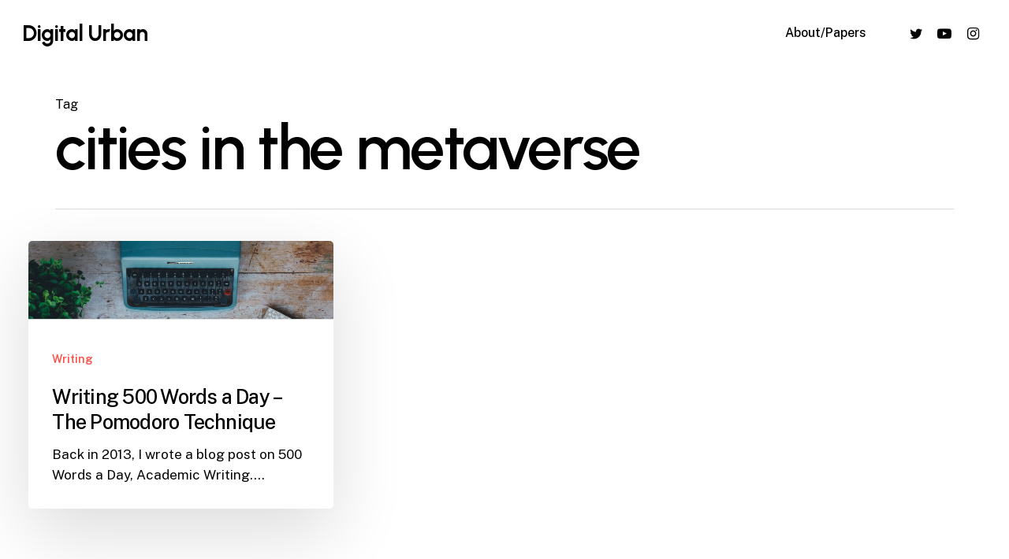

--- FILE ---
content_type: text/html; charset=UTF-8
request_url: https://www.digitalurban.org/blog/tag/cities-in-the-metaverse/
body_size: 11526
content:
<!doctype html>
<html lang="en-GB" class="no-js">
<head>
<meta charset="UTF-8">
<meta name="viewport" content="width=device-width, initial-scale=1, maximum-scale=1, user-scalable=0" /><meta name='robots' content='index, follow, max-image-preview:large, max-snippet:-1, max-video-preview:-1' />
<!-- This site is optimized with the Yoast SEO plugin v23.0 - https://yoast.com/wordpress/plugins/seo/ -->
<title>cities in the metaverse Archives - Digital Urban</title>
<link rel="canonical" href="https://www.digitalurban.org/blog/tag/cities-in-the-metaverse/" />
<meta property="og:locale" content="en_GB" />
<meta property="og:type" content="article" />
<meta property="og:title" content="cities in the metaverse Archives - Digital Urban" />
<meta property="og:url" content="https://www.digitalurban.org/blog/tag/cities-in-the-metaverse/" />
<meta property="og:site_name" content="Digital Urban" />
<meta name="twitter:card" content="summary_large_image" />
<meta name="twitter:site" content="@digitalurban" />
<script type="application/ld+json" class="yoast-schema-graph">{"@context":"https://schema.org","@graph":[{"@type":"CollectionPage","@id":"https://www.digitalurban.org/blog/tag/cities-in-the-metaverse/","url":"https://www.digitalurban.org/blog/tag/cities-in-the-metaverse/","name":"cities in the metaverse Archives - Digital Urban","isPartOf":{"@id":"https://www.digitalurban.org/#website"},"primaryImageOfPage":{"@id":"https://www.digitalurban.org/blog/tag/cities-in-the-metaverse/#primaryimage"},"image":{"@id":"https://www.digitalurban.org/blog/tag/cities-in-the-metaverse/#primaryimage"},"thumbnailUrl":"https://www.digitalurban.org/wp-content/uploads/2022/06/TypewriterHeader.jpg","breadcrumb":{"@id":"https://www.digitalurban.org/blog/tag/cities-in-the-metaverse/#breadcrumb"},"inLanguage":"en-GB"},{"@type":"ImageObject","inLanguage":"en-GB","@id":"https://www.digitalurban.org/blog/tag/cities-in-the-metaverse/#primaryimage","url":"https://www.digitalurban.org/wp-content/uploads/2022/06/TypewriterHeader.jpg","contentUrl":"https://www.digitalurban.org/wp-content/uploads/2022/06/TypewriterHeader.jpg","width":2000,"height":600,"caption":"Typewriter Header"},{"@type":"BreadcrumbList","@id":"https://www.digitalurban.org/blog/tag/cities-in-the-metaverse/#breadcrumb","itemListElement":[{"@type":"ListItem","position":1,"name":"Home","item":"https://www.digitalurban.org/"},{"@type":"ListItem","position":2,"name":"cities in the metaverse"}]},{"@type":"WebSite","@id":"https://www.digitalurban.org/#website","url":"https://www.digitalurban.org/","name":"Digital Urban","description":"Data, Cities, IoT, Writing, Music and Making Things","publisher":{"@id":"https://www.digitalurban.org/#/schema/person/4c7167afc000c80036825f4bbb14754f"},"potentialAction":[{"@type":"SearchAction","target":{"@type":"EntryPoint","urlTemplate":"https://www.digitalurban.org/?s={search_term_string}"},"query-input":"required name=search_term_string"}],"inLanguage":"en-GB"},{"@type":["Person","Organization"],"@id":"https://www.digitalurban.org/#/schema/person/4c7167afc000c80036825f4bbb14754f","name":"Andy","image":{"@type":"ImageObject","inLanguage":"en-GB","@id":"https://www.digitalurban.org/#/schema/person/image/","url":"https://www.digitalurban.org/wp-content/uploads/2012/08/DUlogo-1.png","contentUrl":"https://www.digitalurban.org/wp-content/uploads/2012/08/DUlogo-1.png","width":165,"height":175,"caption":"Andy"},"logo":{"@id":"https://www.digitalurban.org/#/schema/person/image/"},"description":"Professor Andrew Hudson-Smith, UCL is an expert in smart cities, IoT, digital habitation &amp; the metaverse. Author of Cities in the Metaverse (2025). Insights on urban tech &amp; connected environments.","sameAs":["https://digitalurban.org","https://www.instagram.com/digitalurban/","https://www.linkedin.com/in/prof-andrew-hudson-smith-93203611/","https://x.com/digitalurban","https://www.youtube.com/@AndrewHudsonSmith"]}]}</script>
<!-- / Yoast SEO plugin. -->
<link rel='dns-prefetch' href='//www.googletagmanager.com' />
<link rel='dns-prefetch' href='//fonts.googleapis.com' />
<link rel='dns-prefetch' href='//pagead2.googlesyndication.com' />
<link rel="alternate" type="application/rss+xml" title="Digital Urban &raquo; Feed" href="https://www.digitalurban.org/feed/" />
<link rel="alternate" type="application/rss+xml" title="Digital Urban &raquo; Comments Feed" href="https://www.digitalurban.org/comments/feed/" />
<link rel="alternate" type="application/rss+xml" title="Digital Urban &raquo; cities in the metaverse Tag Feed" href="https://www.digitalurban.org/blog/tag/cities-in-the-metaverse/feed/" />
<link rel="preload" href="https://www.digitalurban.org/wp-content/themes/salient/css/fonts/icomoon.woff?v=1.6" as="font" type="font/woff" crossorigin="anonymous"><style id='wp-img-auto-sizes-contain-inline-css' type='text/css'>
img:is([sizes=auto i],[sizes^="auto," i]){contain-intrinsic-size:3000px 1500px}
/*# sourceURL=wp-img-auto-sizes-contain-inline-css */
</style>
<style id='classic-theme-styles-inline-css' type='text/css'>
/*! This file is auto-generated */
.wp-block-button__link{color:#fff;background-color:#32373c;border-radius:9999px;box-shadow:none;text-decoration:none;padding:calc(.667em + 2px) calc(1.333em + 2px);font-size:1.125em}.wp-block-file__button{background:#32373c;color:#fff;text-decoration:none}
/*# sourceURL=/wp-includes/css/classic-themes.min.css */
</style>
<link rel='stylesheet' id='salient-grid-system-css' href='https://www.digitalurban.org/wp-content/themes/salient/css/build/grid-system.css' type='text/css' media='all' />
<link rel='stylesheet' id='main-styles-css' href='https://www.digitalurban.org/wp-content/themes/salient/css/build/style.css' type='text/css' media='all' />
<link rel='stylesheet' id='nectar-header-perma-transparent-css' href='https://www.digitalurban.org/wp-content/themes/salient/css/build/header/header-perma-transparent.css' type='text/css' media='all' />
<link rel='stylesheet' id='nectar_default_font_open_sans-css' href='https://fonts.googleapis.com/css?family=Open+Sans%3A300%2C400%2C600%2C700&#038;subset=latin%2Clatin-ext&#038;display=swap' type='text/css' media='all' />
<link rel='stylesheet' id='nectar-blog-masonry-core-css' href='https://www.digitalurban.org/wp-content/themes/salient/css/build/blog/masonry-core.css' type='text/css' media='all' />
<link rel='stylesheet' id='responsive-css' href='https://www.digitalurban.org/wp-content/themes/salient/css/build/responsive.css' type='text/css' media='all' />
<link rel='stylesheet' id='select2-css' href='https://www.digitalurban.org/wp-content/themes/salient/css/build/plugins/select2.css' type='text/css' media='all' />
<link rel='stylesheet' id='skin-material-css' href='https://www.digitalurban.org/wp-content/themes/salient/css/build/skin-material.css' type='text/css' media='all' />
<link rel='stylesheet' id='salient-wp-menu-dynamic-css' href='https://www.digitalurban.org/wp-content/uploads/salient/menu-dynamic.css' type='text/css' media='all' />
<link rel='stylesheet' id='nectar-widget-posts-css' href='https://www.digitalurban.org/wp-content/themes/salient/css/build/elements/widget-nectar-posts.css' type='text/css' media='all' />
<link rel='stylesheet' id='dynamic-css-css' href='https://www.digitalurban.org/wp-content/themes/salient/css/salient-dynamic-styles.css' type='text/css' media='all' />
<style id='dynamic-css-inline-css' type='text/css'>
body[data-bg-header="true"].category .container-wrap,body[data-bg-header="true"].author .container-wrap,body[data-bg-header="true"].date .container-wrap,body[data-bg-header="true"].blog .container-wrap{padding-top:var(--container-padding)!important}.archive.author .row .col.section-title span,.archive.category .row .col.section-title span,.archive.tag .row .col.section-title span,.archive.date .row .col.section-title span{padding-left:0}body.author #page-header-wrap #page-header-bg,body.category #page-header-wrap #page-header-bg,body.tag #page-header-wrap #page-header-bg,body.date #page-header-wrap #page-header-bg{height:auto;padding-top:8%;padding-bottom:8%;}.archive #page-header-wrap{height:auto;}.archive.category .row .col.section-title p,.archive.tag .row .col.section-title p{margin-top:10px;}body[data-bg-header="true"].archive .container-wrap.meta_overlaid_blog,body[data-bg-header="true"].category .container-wrap.meta_overlaid_blog,body[data-bg-header="true"].author .container-wrap.meta_overlaid_blog,body[data-bg-header="true"].date .container-wrap.meta_overlaid_blog{padding-top:0!important;}#page-header-bg[data-alignment="center"] .span_6 p{margin:0 auto;}body.archive #page-header-bg:not(.fullscreen-header) .span_6{position:relative;-webkit-transform:none;transform:none;top:0;}.blog-archive-header .nectar-author-gravatar img{width:125px;border-radius:100px;}.blog-archive-header .container .span_12 p{font-size:min(max(calc(1.3vw),16px),20px);line-height:1.5;margin-top:.5em;}body .page-header-no-bg.color-bg{padding:5% 0;}@media only screen and (max-width:1000px){body .page-header-no-bg.color-bg{padding:7% 0;}}@media only screen and (max-width:690px){body .page-header-no-bg.color-bg{padding:9% 0;}.blog-archive-header .nectar-author-gravatar img{width:75px;}}.blog-archive-header.color-bg .col.section-title{border-bottom:0;padding:0;}.blog-archive-header.color-bg *{color:inherit!important;}.nectar-archive-tax-count{position:relative;padding:.5em;transform:translateX(0.25em) translateY(-0.75em);font-size:clamp(14px,0.3em,20px);display:inline-block;vertical-align:super;}.nectar-archive-tax-count:before{content:"";display:block;padding-bottom:100%;width:100%;position:absolute;top:50%;left:50%;transform:translate(-50%,-50%);border-radius:100px;background-color:currentColor;opacity:0.1;}#header-space{background-color:#ffffff}@media only screen and (min-width:1000px){body #ajax-content-wrap.no-scroll{min-height:calc(100vh - 84px);height:calc(100vh - 84px)!important;}}@media only screen and (min-width:1000px){#page-header-wrap.fullscreen-header,#page-header-wrap.fullscreen-header #page-header-bg,html:not(.nectar-box-roll-loaded) .nectar-box-roll > #page-header-bg.fullscreen-header,.nectar_fullscreen_zoom_recent_projects,#nectar_fullscreen_rows:not(.afterLoaded) > div{height:calc(100vh - 83px);}.wpb_row.vc_row-o-full-height.top-level,.wpb_row.vc_row-o-full-height.top-level > .col.span_12{min-height:calc(100vh - 83px);}html:not(.nectar-box-roll-loaded) .nectar-box-roll > #page-header-bg.fullscreen-header{top:84px;}.nectar-slider-wrap[data-fullscreen="true"]:not(.loaded),.nectar-slider-wrap[data-fullscreen="true"]:not(.loaded) .swiper-container{height:calc(100vh - 82px)!important;}.admin-bar .nectar-slider-wrap[data-fullscreen="true"]:not(.loaded),.admin-bar .nectar-slider-wrap[data-fullscreen="true"]:not(.loaded) .swiper-container{height:calc(100vh - 82px - 32px)!important;}}.admin-bar[class*="page-template-template-no-header"] .wpb_row.vc_row-o-full-height.top-level,.admin-bar[class*="page-template-template-no-header"] .wpb_row.vc_row-o-full-height.top-level > .col.span_12{min-height:calc(100vh - 32px);}body[class*="page-template-template-no-header"] .wpb_row.vc_row-o-full-height.top-level,body[class*="page-template-template-no-header"] .wpb_row.vc_row-o-full-height.top-level > .col.span_12{min-height:100vh;}@media only screen and (max-width:999px){.using-mobile-browser #nectar_fullscreen_rows:not(.afterLoaded):not([data-mobile-disable="on"]) > div{height:calc(100vh - 100px);}.using-mobile-browser .wpb_row.vc_row-o-full-height.top-level,.using-mobile-browser .wpb_row.vc_row-o-full-height.top-level > .col.span_12,[data-permanent-transparent="1"].using-mobile-browser .wpb_row.vc_row-o-full-height.top-level,[data-permanent-transparent="1"].using-mobile-browser .wpb_row.vc_row-o-full-height.top-level > .col.span_12{min-height:calc(100vh - 100px);}html:not(.nectar-box-roll-loaded) .nectar-box-roll > #page-header-bg.fullscreen-header,.nectar_fullscreen_zoom_recent_projects,.nectar-slider-wrap[data-fullscreen="true"]:not(.loaded),.nectar-slider-wrap[data-fullscreen="true"]:not(.loaded) .swiper-container,#nectar_fullscreen_rows:not(.afterLoaded):not([data-mobile-disable="on"]) > div{height:calc(100vh - 47px);}.wpb_row.vc_row-o-full-height.top-level,.wpb_row.vc_row-o-full-height.top-level > .col.span_12{min-height:calc(100vh - 47px);}body[data-transparent-header="false"] #ajax-content-wrap.no-scroll{min-height:calc(100vh - 47px);height:calc(100vh - 47px);}}.screen-reader-text,.nectar-skip-to-content:not(:focus){border:0;clip:rect(1px,1px,1px,1px);clip-path:inset(50%);height:1px;margin:-1px;overflow:hidden;padding:0;position:absolute!important;width:1px;word-wrap:normal!important;}.row .col img:not([srcset]){width:auto;}.row .col img.img-with-animation.nectar-lazy:not([srcset]){width:100%;}
/*# sourceURL=dynamic-css-inline-css */
</style>
<link rel='stylesheet' id='redux-google-fonts-salient_redux-css' href='https://fonts.googleapis.com/css?family=Urbanist%3A700%2C600%7CPublic+Sans%3A500%2C400%2C300%2C600%7CCormorant%3A500%7CCastoro%3A400&#038;subset=latin&#038;display=swap' type='text/css' media='all' />
<script type="text/javascript" src="https://www.digitalurban.org/wp-includes/js/jquery/jquery.min.js" id="jquery-core-js"></script>
<script type="text/javascript" src="https://www.digitalurban.org/wp-includes/js/jquery/jquery-migrate.min.js" id="jquery-migrate-js"></script>
<!-- Google Analytics snippet added by Site Kit -->
<script type="text/javascript" src="https://www.googletagmanager.com/gtag/js?id=G-81N95C8Y2F" id="google_gtagjs-js" async></script>
<script type="text/javascript" id="google_gtagjs-js-after">
/* <![CDATA[ */
window.dataLayer = window.dataLayer || [];function gtag(){dataLayer.push(arguments);}
gtag('set', 'linker', {"domains":["www.digitalurban.org"]} );
gtag("js", new Date());
gtag("set", "developer_id.dZTNiMT", true);
gtag("config", "G-81N95C8Y2F");
//# sourceURL=google_gtagjs-js-after
/* ]]> */
</script>
<!-- End Google Analytics snippet added by Site Kit -->
<script type="text/javascript" id="whp5039front.js2875-js-extra">
/* <![CDATA[ */
var whp_local_data = {"add_url":"https://www.digitalurban.org/wp-admin/post-new.php?post_type=event","ajaxurl":"https://www.digitalurban.org/wp-admin/admin-ajax.php"};
//# sourceURL=whp5039front.js2875-js-extra
/* ]]> */
</script>
<script type="text/javascript" src="https://www.digitalurban.org/wp-content/plugins/wp-security-hardening/modules/js/front.js" id="whp5039front.js2875-js"></script>
<link rel="https://api.w.org/" href="https://www.digitalurban.org/wp-json/" /><link rel="alternate" title="JSON" type="application/json" href="https://www.digitalurban.org/wp-json/wp/v2/tags/1355" /><link rel="EditURI" type="application/rsd+xml" title="RSD" href="https://www.digitalurban.org/xmlrpc.php?rsd" />
<meta name="generator" content="Site Kit by Google 1.119.0" /><script type="text/javascript"> var root = document.getElementsByTagName( "html" )[0]; root.setAttribute( "class", "js" ); </script>
<!-- Google AdSense meta tags added by Site Kit -->
<meta name="google-adsense-platform-account" content="ca-host-pub-2644536267352236">
<meta name="google-adsense-platform-domain" content="sitekit.withgoogle.com">
<!-- End Google AdSense meta tags added by Site Kit -->
<meta name="generator" content="Powered by WPBakery Page Builder - drag and drop page builder for WordPress."/>
<!-- Google AdSense snippet added by Site Kit -->
<script type="text/javascript" async="async" src="https://pagead2.googlesyndication.com/pagead/js/adsbygoogle.js?client=ca-pub-4247414585356254&amp;host=ca-host-pub-2644536267352236" crossorigin="anonymous"></script>
<!-- End Google AdSense snippet added by Site Kit -->
<link rel="icon" href="https://www.digitalurban.org/wp-content/uploads/2012/07/Dulogosm-1.png" sizes="32x32" />
<link rel="icon" href="https://www.digitalurban.org/wp-content/uploads/2012/07/Dulogosm-1.png" sizes="192x192" />
<link rel="apple-touch-icon" href="https://www.digitalurban.org/wp-content/uploads/2012/07/Dulogosm-1.png" />
<meta name="msapplication-TileImage" content="https://www.digitalurban.org/wp-content/uploads/2012/07/Dulogosm-1.png" />
<noscript><style> .wpb_animate_when_almost_visible { opacity: 1; }</style></noscript><style id='global-styles-inline-css' type='text/css'>
:root{--wp--preset--aspect-ratio--square: 1;--wp--preset--aspect-ratio--4-3: 4/3;--wp--preset--aspect-ratio--3-4: 3/4;--wp--preset--aspect-ratio--3-2: 3/2;--wp--preset--aspect-ratio--2-3: 2/3;--wp--preset--aspect-ratio--16-9: 16/9;--wp--preset--aspect-ratio--9-16: 9/16;--wp--preset--color--black: #000000;--wp--preset--color--cyan-bluish-gray: #abb8c3;--wp--preset--color--white: #ffffff;--wp--preset--color--pale-pink: #f78da7;--wp--preset--color--vivid-red: #cf2e2e;--wp--preset--color--luminous-vivid-orange: #ff6900;--wp--preset--color--luminous-vivid-amber: #fcb900;--wp--preset--color--light-green-cyan: #7bdcb5;--wp--preset--color--vivid-green-cyan: #00d084;--wp--preset--color--pale-cyan-blue: #8ed1fc;--wp--preset--color--vivid-cyan-blue: #0693e3;--wp--preset--color--vivid-purple: #9b51e0;--wp--preset--gradient--vivid-cyan-blue-to-vivid-purple: linear-gradient(135deg,rgb(6,147,227) 0%,rgb(155,81,224) 100%);--wp--preset--gradient--light-green-cyan-to-vivid-green-cyan: linear-gradient(135deg,rgb(122,220,180) 0%,rgb(0,208,130) 100%);--wp--preset--gradient--luminous-vivid-amber-to-luminous-vivid-orange: linear-gradient(135deg,rgb(252,185,0) 0%,rgb(255,105,0) 100%);--wp--preset--gradient--luminous-vivid-orange-to-vivid-red: linear-gradient(135deg,rgb(255,105,0) 0%,rgb(207,46,46) 100%);--wp--preset--gradient--very-light-gray-to-cyan-bluish-gray: linear-gradient(135deg,rgb(238,238,238) 0%,rgb(169,184,195) 100%);--wp--preset--gradient--cool-to-warm-spectrum: linear-gradient(135deg,rgb(74,234,220) 0%,rgb(151,120,209) 20%,rgb(207,42,186) 40%,rgb(238,44,130) 60%,rgb(251,105,98) 80%,rgb(254,248,76) 100%);--wp--preset--gradient--blush-light-purple: linear-gradient(135deg,rgb(255,206,236) 0%,rgb(152,150,240) 100%);--wp--preset--gradient--blush-bordeaux: linear-gradient(135deg,rgb(254,205,165) 0%,rgb(254,45,45) 50%,rgb(107,0,62) 100%);--wp--preset--gradient--luminous-dusk: linear-gradient(135deg,rgb(255,203,112) 0%,rgb(199,81,192) 50%,rgb(65,88,208) 100%);--wp--preset--gradient--pale-ocean: linear-gradient(135deg,rgb(255,245,203) 0%,rgb(182,227,212) 50%,rgb(51,167,181) 100%);--wp--preset--gradient--electric-grass: linear-gradient(135deg,rgb(202,248,128) 0%,rgb(113,206,126) 100%);--wp--preset--gradient--midnight: linear-gradient(135deg,rgb(2,3,129) 0%,rgb(40,116,252) 100%);--wp--preset--font-size--small: 13px;--wp--preset--font-size--medium: 20px;--wp--preset--font-size--large: 36px;--wp--preset--font-size--x-large: 42px;--wp--preset--spacing--20: 0.44rem;--wp--preset--spacing--30: 0.67rem;--wp--preset--spacing--40: 1rem;--wp--preset--spacing--50: 1.5rem;--wp--preset--spacing--60: 2.25rem;--wp--preset--spacing--70: 3.38rem;--wp--preset--spacing--80: 5.06rem;--wp--preset--shadow--natural: 6px 6px 9px rgba(0, 0, 0, 0.2);--wp--preset--shadow--deep: 12px 12px 50px rgba(0, 0, 0, 0.4);--wp--preset--shadow--sharp: 6px 6px 0px rgba(0, 0, 0, 0.2);--wp--preset--shadow--outlined: 6px 6px 0px -3px rgb(255, 255, 255), 6px 6px rgb(0, 0, 0);--wp--preset--shadow--crisp: 6px 6px 0px rgb(0, 0, 0);}:where(.is-layout-flex){gap: 0.5em;}:where(.is-layout-grid){gap: 0.5em;}body .is-layout-flex{display: flex;}.is-layout-flex{flex-wrap: wrap;align-items: center;}.is-layout-flex > :is(*, div){margin: 0;}body .is-layout-grid{display: grid;}.is-layout-grid > :is(*, div){margin: 0;}:where(.wp-block-columns.is-layout-flex){gap: 2em;}:where(.wp-block-columns.is-layout-grid){gap: 2em;}:where(.wp-block-post-template.is-layout-flex){gap: 1.25em;}:where(.wp-block-post-template.is-layout-grid){gap: 1.25em;}.has-black-color{color: var(--wp--preset--color--black) !important;}.has-cyan-bluish-gray-color{color: var(--wp--preset--color--cyan-bluish-gray) !important;}.has-white-color{color: var(--wp--preset--color--white) !important;}.has-pale-pink-color{color: var(--wp--preset--color--pale-pink) !important;}.has-vivid-red-color{color: var(--wp--preset--color--vivid-red) !important;}.has-luminous-vivid-orange-color{color: var(--wp--preset--color--luminous-vivid-orange) !important;}.has-luminous-vivid-amber-color{color: var(--wp--preset--color--luminous-vivid-amber) !important;}.has-light-green-cyan-color{color: var(--wp--preset--color--light-green-cyan) !important;}.has-vivid-green-cyan-color{color: var(--wp--preset--color--vivid-green-cyan) !important;}.has-pale-cyan-blue-color{color: var(--wp--preset--color--pale-cyan-blue) !important;}.has-vivid-cyan-blue-color{color: var(--wp--preset--color--vivid-cyan-blue) !important;}.has-vivid-purple-color{color: var(--wp--preset--color--vivid-purple) !important;}.has-black-background-color{background-color: var(--wp--preset--color--black) !important;}.has-cyan-bluish-gray-background-color{background-color: var(--wp--preset--color--cyan-bluish-gray) !important;}.has-white-background-color{background-color: var(--wp--preset--color--white) !important;}.has-pale-pink-background-color{background-color: var(--wp--preset--color--pale-pink) !important;}.has-vivid-red-background-color{background-color: var(--wp--preset--color--vivid-red) !important;}.has-luminous-vivid-orange-background-color{background-color: var(--wp--preset--color--luminous-vivid-orange) !important;}.has-luminous-vivid-amber-background-color{background-color: var(--wp--preset--color--luminous-vivid-amber) !important;}.has-light-green-cyan-background-color{background-color: var(--wp--preset--color--light-green-cyan) !important;}.has-vivid-green-cyan-background-color{background-color: var(--wp--preset--color--vivid-green-cyan) !important;}.has-pale-cyan-blue-background-color{background-color: var(--wp--preset--color--pale-cyan-blue) !important;}.has-vivid-cyan-blue-background-color{background-color: var(--wp--preset--color--vivid-cyan-blue) !important;}.has-vivid-purple-background-color{background-color: var(--wp--preset--color--vivid-purple) !important;}.has-black-border-color{border-color: var(--wp--preset--color--black) !important;}.has-cyan-bluish-gray-border-color{border-color: var(--wp--preset--color--cyan-bluish-gray) !important;}.has-white-border-color{border-color: var(--wp--preset--color--white) !important;}.has-pale-pink-border-color{border-color: var(--wp--preset--color--pale-pink) !important;}.has-vivid-red-border-color{border-color: var(--wp--preset--color--vivid-red) !important;}.has-luminous-vivid-orange-border-color{border-color: var(--wp--preset--color--luminous-vivid-orange) !important;}.has-luminous-vivid-amber-border-color{border-color: var(--wp--preset--color--luminous-vivid-amber) !important;}.has-light-green-cyan-border-color{border-color: var(--wp--preset--color--light-green-cyan) !important;}.has-vivid-green-cyan-border-color{border-color: var(--wp--preset--color--vivid-green-cyan) !important;}.has-pale-cyan-blue-border-color{border-color: var(--wp--preset--color--pale-cyan-blue) !important;}.has-vivid-cyan-blue-border-color{border-color: var(--wp--preset--color--vivid-cyan-blue) !important;}.has-vivid-purple-border-color{border-color: var(--wp--preset--color--vivid-purple) !important;}.has-vivid-cyan-blue-to-vivid-purple-gradient-background{background: var(--wp--preset--gradient--vivid-cyan-blue-to-vivid-purple) !important;}.has-light-green-cyan-to-vivid-green-cyan-gradient-background{background: var(--wp--preset--gradient--light-green-cyan-to-vivid-green-cyan) !important;}.has-luminous-vivid-amber-to-luminous-vivid-orange-gradient-background{background: var(--wp--preset--gradient--luminous-vivid-amber-to-luminous-vivid-orange) !important;}.has-luminous-vivid-orange-to-vivid-red-gradient-background{background: var(--wp--preset--gradient--luminous-vivid-orange-to-vivid-red) !important;}.has-very-light-gray-to-cyan-bluish-gray-gradient-background{background: var(--wp--preset--gradient--very-light-gray-to-cyan-bluish-gray) !important;}.has-cool-to-warm-spectrum-gradient-background{background: var(--wp--preset--gradient--cool-to-warm-spectrum) !important;}.has-blush-light-purple-gradient-background{background: var(--wp--preset--gradient--blush-light-purple) !important;}.has-blush-bordeaux-gradient-background{background: var(--wp--preset--gradient--blush-bordeaux) !important;}.has-luminous-dusk-gradient-background{background: var(--wp--preset--gradient--luminous-dusk) !important;}.has-pale-ocean-gradient-background{background: var(--wp--preset--gradient--pale-ocean) !important;}.has-electric-grass-gradient-background{background: var(--wp--preset--gradient--electric-grass) !important;}.has-midnight-gradient-background{background: var(--wp--preset--gradient--midnight) !important;}.has-small-font-size{font-size: var(--wp--preset--font-size--small) !important;}.has-medium-font-size{font-size: var(--wp--preset--font-size--medium) !important;}.has-large-font-size{font-size: var(--wp--preset--font-size--large) !important;}.has-x-large-font-size{font-size: var(--wp--preset--font-size--x-large) !important;}
/*# sourceURL=global-styles-inline-css */
</style>
<link rel='stylesheet' id='whp6478tw-bs4.css-css' href='https://www.digitalurban.org/wp-content/plugins/wp-security-hardening/modules/inc/assets/css/tw-bs4.css' type='text/css' media='all' />
<link rel='stylesheet' id='whp4153font-awesome.min.css-css' href='https://www.digitalurban.org/wp-content/plugins/wp-security-hardening/modules/inc/fa/css/font-awesome.min.css' type='text/css' media='all' />
<link rel='stylesheet' id='whp8106front.css-css' href='https://www.digitalurban.org/wp-content/plugins/wp-security-hardening/modules/css/front.css' type='text/css' media='all' />
<link data-pagespeed-no-defer data-nowprocket data-wpacu-skip data-no-optimize data-noptimize rel='stylesheet' id='main-styles-non-critical-css' href='https://www.digitalurban.org/wp-content/themes/salient/css/build/style-non-critical.css' type='text/css' media='all' />
<link rel='stylesheet' id='font-awesome-css' href='https://www.digitalurban.org/wp-content/themes/salient/css/font-awesome.min.css' type='text/css' media='all' />
<link data-pagespeed-no-defer data-nowprocket data-wpacu-skip data-no-optimize data-noptimize rel='stylesheet' id='fancyBox-css' href='https://www.digitalurban.org/wp-content/themes/salient/css/build/plugins/jquery.fancybox.css' type='text/css' media='all' />
<link data-pagespeed-no-defer data-nowprocket data-wpacu-skip data-no-optimize data-noptimize rel='stylesheet' id='nectar-ocm-core-css' href='https://www.digitalurban.org/wp-content/themes/salient/css/build/off-canvas/core.css' type='text/css' media='all' />
<link data-pagespeed-no-defer data-nowprocket data-wpacu-skip data-no-optimize data-noptimize rel='stylesheet' id='nectar-ocm-slide-out-right-material-css' href='https://www.digitalurban.org/wp-content/themes/salient/css/build/off-canvas/slide-out-right-material.css' type='text/css' media='all' />
<link data-pagespeed-no-defer data-nowprocket data-wpacu-skip data-no-optimize data-noptimize rel='stylesheet' id='nectar-ocm-slide-out-right-hover-css' href='https://www.digitalurban.org/wp-content/themes/salient/css/build/off-canvas/slide-out-right-hover.css' type='text/css' media='all' />
</head><body class="archive tag tag-cities-in-the-metaverse tag-1355 wp-theme-salient material wpb-js-composer js-comp-ver-6.13.1 vc_responsive" data-footer-reveal="false" data-footer-reveal-shadow="none" data-header-format="default" data-body-border="off" data-boxed-style="" data-header-breakpoint="1000" data-dropdown-style="minimal" data-cae="easeOutQuart" data-cad="1500" data-megamenu-width="contained" data-aie="none" data-ls="fancybox" data-apte="standard" data-hhun="1" data-fancy-form-rcs="1" data-form-style="default" data-form-submit="regular" data-is="minimal" data-button-style="rounded_shadow" data-user-account-button="false" data-flex-cols="true" data-col-gap="50px" data-header-inherit-rc="false" data-header-search="false" data-animated-anchors="true" data-ajax-transitions="false" data-full-width-header="true" data-slide-out-widget-area="true" data-slide-out-widget-area-style="slide-out-from-right" data-user-set-ocm="off" data-loading-animation="none" data-bg-header="false" data-responsive="1" data-ext-responsive="true" data-ext-padding="70" data-header-resize="0" data-header-color="custom" data-cart="false" data-remove-m-parallax="" data-remove-m-video-bgs="" data-m-animate="1" data-force-header-trans-color="light" data-smooth-scrolling="0" data-permanent-transparent="false" >
<script type="text/javascript">
(function(window, document) {
if(navigator.userAgent.match(/(Android|iPod|iPhone|iPad|BlackBerry|IEMobile|Opera Mini)/)) {
document.body.className += " using-mobile-browser mobile ";
}
if( !("ontouchstart" in window) ) {
var body = document.querySelector("body");
var winW = window.innerWidth;
var bodyW = body.clientWidth;
if (winW > bodyW + 4) {
body.setAttribute("style", "--scroll-bar-w: " + (winW - bodyW - 4) + "px");
} else {
body.setAttribute("style", "--scroll-bar-w: 0px");
}
}
})(window, document);
</script><a href="#ajax-content-wrap" class="nectar-skip-to-content">Skip to main content</a><div class="ocm-effect-wrap"><div class="ocm-effect-wrap-inner">	
<div id="header-space"  data-header-mobile-fixed='1'></div> 
<div id="header-outer" data-has-menu="true" data-has-buttons="no" data-header-button_style="shadow_hover_scale" data-using-pr-menu="false" data-mobile-fixed="1" data-ptnm="false" data-lhe="animated_underline" data-user-set-bg="#ffffff" data-format="default" data-permanent-transparent="false" data-megamenu-rt="0" data-remove-fixed="1" data-header-resize="0" data-cart="false" data-transparency-option="" data-box-shadow="none" data-shrink-num="6" data-using-secondary="0" data-using-logo="0" data-logo-height="28" data-m-logo-height="24" data-padding="28" data-full-width="true" data-condense="false" >
<div id="search-outer" class="nectar">
<div id="search">
<div class="container">
<div id="search-box">
<div class="inner-wrap">
<div class="col span_12">
<form role="search" action="https://www.digitalurban.org/" method="GET">
<input type="text" name="s" id="s" value="" aria-label="Search" placeholder="Type what you&#039;re looking for" />
</form>
</div><!--/span_12-->
</div><!--/inner-wrap-->
</div><!--/search-box-->
<div id="close"><a href="#"><span class="screen-reader-text">Close Search</span>
<span class="close-wrap"> <span class="close-line close-line1"></span> <span class="close-line close-line2"></span> </span>				 </a></div>
</div><!--/container-->
</div><!--/search-->
</div><!--/search-outer-->
<header id="top">
<div class="container">
<div class="row">
<div class="col span_3">
<a id="logo" href="https://www.digitalurban.org" data-supplied-ml-starting-dark="false" data-supplied-ml-starting="false" data-supplied-ml="false" class="no-image">
Digital Urban				</a>
</div><!--/span_3-->
<div class="col span_9 col_last">
<div class="nectar-mobile-only mobile-header"><div class="inner"></div></div>
<div class="slide-out-widget-area-toggle mobile-icon slide-out-from-right" data-custom-color="true" data-icon-animation="simple-transform">
<div> <a href="#sidewidgetarea" role="button" aria-label="Navigation Menu" aria-expanded="false" class="closed">
<span class="screen-reader-text">Menu</span><span aria-hidden="true"> <i class="lines-button x2"> <i class="lines"></i> </i> </span>
</a></div>
</div>
<nav>
<ul class="sf-menu">
<li id="menu-item-6892" class="menu-item menu-item-type-post_type menu-item-object-page nectar-regular-menu-item menu-item-6892"><a href="https://www.digitalurban.org/about/"><span class="menu-title-text">About/Papers</span></a></li>
<li id="social-in-menu" class="button_social_group"><a target="_blank" rel="noopener" href="https://twitter.com/digitalurban"><span class="screen-reader-text">twitter</span><i class="fa fa-twitter" aria-hidden="true"></i> </a><a target="_blank" rel="noopener" href="https://www.youtube.com/channel/UCJ1tszHG3t_xumcz5kPdiVg"><span class="screen-reader-text">youtube</span><i class="fa fa-youtube-play" aria-hidden="true"></i> </a><a target="_blank" rel="noopener" href="https://www.instagram.com/digitalurban/"><span class="screen-reader-text">instagram</span><i class="fa fa-instagram" aria-hidden="true"></i> </a></li>							</ul>
<ul class="buttons sf-menu" data-user-set-ocm="off">
</ul>
</nav>
</div><!--/span_9-->
</div><!--/row-->
</div><!--/container-->
</header>		
</div>
<div id="ajax-content-wrap">
<div class="row page-header-no-bg blog-archive-header"  data-alignment="left">
<div class="container">
<div class="col span_12 section-title">
<span class="subheader">Tag</span>
<h1>cities in the metaverse</h1>
</div>
</div>
</div>
<div class="container-wrap">
<div class="container main-content">
<div class="row"><div class="full-width-content blog-fullwidth-wrap"><div class="post-area col  span_12 col_last masonry material " role="main" data-ams="8px" data-remove-post-date="1" data-remove-post-author="1" data-remove-post-comment-number="1" data-remove-post-nectar-love="0"> <div class="posts-container" data-load-animation="fade_in_from_bottom">
<article id="post-7236" class=" masonry-blog-item post-7236 post type-post status-publish format-standard has-post-thumbnail category-writing tag-500-words-a-day tag-academic-writing tag-cities-in-the-metaverse tag-metaverse tag-pomodoro-technique tag-writing">  
<div class="inner-wrap animated">
<div class="post-content">
<div class="content-inner">
<a class="entire-meta-link" href="https://www.digitalurban.org/blog/2023/08/10/writing-500-words-a-day-the-pomodoro-technique/" aria-label="Writing 500 Words a Day &#8211; The Pomodoro Technique"></a>
<span class="post-featured-img"><img class="nectar-lazy skip-lazy wp-post-image" alt="Typewriter Header" height="600" width="2000" data-nectar-img-src="https://www.digitalurban.org/wp-content/uploads/2022/06/TypewriterHeader-1024x307.jpg" data-nectar-img-srcset="https://www.digitalurban.org/wp-content/uploads/2022/06/TypewriterHeader-1024x307.jpg 1024w, https://www.digitalurban.org/wp-content/uploads/2022/06/TypewriterHeader-300x90.jpg 300w, https://www.digitalurban.org/wp-content/uploads/2022/06/TypewriterHeader-768x230.jpg 768w, https://www.digitalurban.org/wp-content/uploads/2022/06/TypewriterHeader-1536x461.jpg 1536w, https://www.digitalurban.org/wp-content/uploads/2022/06/TypewriterHeader.jpg 2000w" sizes="(min-width: 1600px) 20vw, (min-width: 1300px) 25vw, (min-width: 1000px) 33.3vw, (min-width: 690px) 50vw, 100vw" /></span><span class="meta-category"><a class="writing" href="https://www.digitalurban.org/blog/category/writing/">Writing</a></span>        
<div class="article-content-wrap">
<div class="post-header">
<h3 class="title"><a href="https://www.digitalurban.org/blog/2023/08/10/writing-500-words-a-day-the-pomodoro-technique/"> Writing 500 Words a Day &#8211; The Pomodoro Technique</a></h3>
</div>
<div class="excerpt">Back in 2013, I wrote a blog post on 500 Words a Day, Academic Writing.&hellip;</div><div class="grav-wrap"><a href="https://www.digitalurban.org/blog/author/admin/"><img alt='Andy' src='https://secure.gravatar.com/avatar/3300972efaaf8542511ee22c4bcc6a299af0e84ac7e87ba3d56981a960ae175f?s=70&#038;d=mm&#038;r=g' srcset='https://secure.gravatar.com/avatar/3300972efaaf8542511ee22c4bcc6a299af0e84ac7e87ba3d56981a960ae175f?s=140&#038;d=mm&#038;r=g 2x' class='avatar avatar-70 photo' height='70' width='70' decoding='async'/></a><div class="text"><a href="https://www.digitalurban.org/blog/author/admin/" rel="author">Andy</a><span>10 August 2023</span></div></div>
</div><!--article-content-wrap-->
</div><!--/content-inner-->
</div><!--/post-content-->
</div><!--/inner-wrap-->
</article></div>
</div>
</div>
</div>
</div>
</div>

<div id="footer-outer" data-midnight="light" data-cols="2" data-custom-color="false" data-disable-copyright="false" data-matching-section-color="true" data-copyright-line="true" data-using-bg-img="false" data-bg-img-overlay="0.8" data-full-width="1" data-using-widget-area="true" data-link-hover="underline">
<div id="footer-widgets" data-has-widgets="true" data-cols="2">
<div class="container">
<div class="row">
<div class="col span_6">
<div id="recent-posts-4" class="widget widget_recent_entries">
<h4>Recent Posts</h4>
<ul>
<li>
<a href="https://www.digitalurban.org/blog/2025/12/01/the-album-place-and-space/">The Album: Place and Space</a>
<span class="post-date">1 December 2025</span>
</li>
<li>
<a href="https://www.digitalurban.org/blog/2025/11/13/stepper-motor-linear-data-gauge/">Stepper Motor Linear Data Gauge</a>
<span class="post-date">13 November 2025</span>
</li>
<li>
<a href="https://www.digitalurban.org/blog/2025/11/12/ships-lamp-wind-speed-gauge/">Ships Lamp Wind Speed Gauge</a>
<span class="post-date">12 November 2025</span>
</li>
</ul>
</div>					</div>
<div class="col span_6">
<div id="text-3" class="widget widget_text"><h4>About Digital Urban</h4>			<div class="textwidget"><p><strong>Professor Andrew Hudson-Smith</strong></p>
<p>Centre for Advanced Spatial Analysis (CASA)<br>
University College London (UCL East)</p>
<p>Chair in Digital Urban Systems<br>
Research in smart cities, IoT, urban modelling, digital habitation, AR/VR & metaverse</p>
<p>Author of <em>Cities in the Metaverse</em> (Routledge, 2025)<br>
Upcoming: <em>Digital Cities of Tomorrow</em> (Springer/Nature, 2026)</p>
<p>London, UK</p></div>
</div>								
</div>
</div>
</div><!--/container-->
</div><!--/footer-widgets-->
<div class="row" id="copyright" data-layout="default">
<div class="container">
<div class="col span_5">
<p>© 2026 Professor Andrew Hudson-Smith, UCL, England | Digital Urbanism, Smart Cities &amp; IoT Research | All Rights Reserved</p>
</div><!--/span_5-->
<div class="col span_7 col_last">
<ul class="social">
</ul>
</div><!--/span_7-->
</div><!--/container-->
</div><!--/row-->
</div><!--/footer-outer-->
<div id="slide-out-widget-area-bg" class="slide-out-from-right light">
</div>
<div id="slide-out-widget-area" class="slide-out-from-right" data-dropdown-func="default" data-back-txt="Back">
<div class="inner-wrap">
<div class="inner" data-prepend-menu-mobile="false">
<a class="slide_out_area_close" href="#"><span class="screen-reader-text">Close Menu</span>
<span class="close-wrap"> <span class="close-line close-line1"></span> <span class="close-line close-line2"></span> </span>				</a>
<div class="off-canvas-menu-container mobile-only" role="navigation">
<ul class="menu">
<li class="menu-item menu-item-type-post_type menu-item-object-page menu-item-6892"><a href="https://www.digitalurban.org/about/">About/Papers</a></li>
</ul>
<ul class="menu secondary-header-items">
</ul>
</div>
<div id="tag_cloud-1" class="widget widget_tag_cloud"><h4>Post Tags</h4><div class="tagcloud"><a href="https://www.digitalurban.org/blog/tag/3d-max/" class="tag-cloud-link tag-link-1123 tag-link-position-1" style="font-size: 13.675675675676pt;" aria-label="3D Max (3 items)">3D Max</a>
<a href="https://www.digitalurban.org/blog/tag/3d-modelling-2/" class="tag-cloud-link tag-link-1124 tag-link-position-2" style="font-size: 11.405405405405pt;" aria-label="3d modelling (2 items)">3d modelling</a>
<a href="https://www.digitalurban.org/blog/tag/3d-printing/" class="tag-cloud-link tag-link-1125 tag-link-position-3" style="font-size: 13.675675675676pt;" aria-label="3D Printing (3 items)">3D Printing</a>
<a href="https://www.digitalurban.org/blog/tag/a-games-engines/" class="tag-cloud-link tag-link-1129 tag-link-position-4" style="font-size: 11.405405405405pt;" aria-label="A -Games Engines (2 items)">A -Games Engines</a>
<a href="https://www.digitalurban.org/blog/tag/abm/" class="tag-cloud-link tag-link-1130 tag-link-position-5" style="font-size: 13.675675675676pt;" aria-label="ABM (3 items)">ABM</a>
<a href="https://www.digitalurban.org/blog/tag/academic-writing/" class="tag-cloud-link tag-link-1131 tag-link-position-6" style="font-size: 11.405405405405pt;" aria-label="academic writing (2 items)">academic writing</a>
<a href="https://www.digitalurban.org/blog/tag/agent-based-modelling/" class="tag-cloud-link tag-link-1134 tag-link-position-7" style="font-size: 11.405405405405pt;" aria-label="Agent Based Modelling (2 items)">Agent Based Modelling</a>
<a href="https://www.digitalurban.org/blog/tag/ai/" class="tag-cloud-link tag-link-1342 tag-link-position-8" style="font-size: 13.675675675676pt;" aria-label="AI (3 items)">AI</a>
<a href="https://www.digitalurban.org/blog/tag/augmented-reality-2/" class="tag-cloud-link tag-link-1141 tag-link-position-9" style="font-size: 17.081081081081pt;" aria-label="augmented reality (5 items)">augmented reality</a>
<a href="https://www.digitalurban.org/blog/tag/casa/" class="tag-cloud-link tag-link-1152 tag-link-position-10" style="font-size: 15.567567567568pt;" aria-label="CASA (4 items)">CASA</a>
<a href="https://www.digitalurban.org/blog/tag/cityengine-2/" class="tag-cloud-link tag-link-1153 tag-link-position-11" style="font-size: 20.297297297297pt;" aria-label="cityengine (8 items)">cityengine</a>
<a href="https://www.digitalurban.org/blog/tag/crypto/" class="tag-cloud-link tag-link-1319 tag-link-position-12" style="font-size: 8pt;" aria-label="Crypto (1 item)">Crypto</a>
<a href="https://www.digitalurban.org/blog/tag/dashboard/" class="tag-cloud-link tag-link-1163 tag-link-position-13" style="font-size: 11.405405405405pt;" aria-label="dashboard (2 items)">dashboard</a>
<a href="https://www.digitalurban.org/blog/tag/data/" class="tag-cloud-link tag-link-1164 tag-link-position-14" style="font-size: 20.297297297297pt;" aria-label="Data (8 items)">Data</a>
<a href="https://www.digitalurban.org/blog/tag/eink/" class="tag-cloud-link tag-link-1170 tag-link-position-15" style="font-size: 11.405405405405pt;" aria-label="eink (2 items)">eink</a>
<a href="https://www.digitalurban.org/blog/tag/esri/" class="tag-cloud-link tag-link-1176 tag-link-position-16" style="font-size: 11.405405405405pt;" aria-label="ESRI (2 items)">ESRI</a>
<a href="https://www.digitalurban.org/blog/tag/future-cities/" class="tag-cloud-link tag-link-1184 tag-link-position-17" style="font-size: 11.405405405405pt;" aria-label="Future Cities (2 items)">Future Cities</a>
<a href="https://www.digitalurban.org/blog/tag/ios-app/" class="tag-cloud-link tag-link-1198 tag-link-position-18" style="font-size: 11.405405405405pt;" aria-label="iOS App (2 items)">iOS App</a>
<a href="https://www.digitalurban.org/blog/tag/iot-2/" class="tag-cloud-link tag-link-1200 tag-link-position-19" style="font-size: 22pt;" aria-label="iot (10 items)">iot</a>
<a href="https://www.digitalurban.org/blog/tag/lumion-2/" class="tag-cloud-link tag-link-1212 tag-link-position-20" style="font-size: 18.405405405405pt;" aria-label="lumion (6 items)">lumion</a>
<a href="https://www.digitalurban.org/blog/tag/metaverse/" class="tag-cloud-link tag-link-1313 tag-link-position-21" style="font-size: 15.567567567568pt;" aria-label="metaverse (4 items)">metaverse</a>
<a href="https://www.digitalurban.org/blog/tag/mqtt/" class="tag-cloud-link tag-link-1218 tag-link-position-22" style="font-size: 15.567567567568pt;" aria-label="mqtt (4 items)">mqtt</a>
<a href="https://www.digitalurban.org/blog/tag/mqtt-scroller/" class="tag-cloud-link tag-link-1350 tag-link-position-23" style="font-size: 11.405405405405pt;" aria-label="MQTT Scroller (2 items)">MQTT Scroller</a>
<a href="https://www.digitalurban.org/blog/tag/music/" class="tag-cloud-link tag-link-1222 tag-link-position-24" style="font-size: 11.405405405405pt;" aria-label="Music (2 items)">Music</a>
<a href="https://www.digitalurban.org/blog/tag/musuems/" class="tag-cloud-link tag-link-1320 tag-link-position-25" style="font-size: 8pt;" aria-label="Musuems (1 item)">Musuems</a>
<a href="https://www.digitalurban.org/blog/tag/navmesh/" class="tag-cloud-link tag-link-1223 tag-link-position-26" style="font-size: 11.405405405405pt;" aria-label="NavMesh (2 items)">NavMesh</a>
<a href="https://www.digitalurban.org/blog/tag/news/" class="tag-cloud-link tag-link-1229 tag-link-position-27" style="font-size: 11.405405405405pt;" aria-label="News (2 items)">News</a>
<a href="https://www.digitalurban.org/blog/tag/non-fungible-tokens/" class="tag-cloud-link tag-link-1318 tag-link-position-28" style="font-size: 8pt;" aria-label="Non-Fungible Tokens (1 item)">Non-Fungible Tokens</a>
<a href="https://www.digitalurban.org/blog/tag/openglam/" class="tag-cloud-link tag-link-1322 tag-link-position-29" style="font-size: 8pt;" aria-label="OpenGLAM (1 item)">OpenGLAM</a>
<a href="https://www.digitalurban.org/blog/tag/pedestrian-modelling/" class="tag-cloud-link tag-link-1237 tag-link-position-30" style="font-size: 11.405405405405pt;" aria-label="Pedestrian Modelling (2 items)">Pedestrian Modelling</a>
<a href="https://www.digitalurban.org/blog/tag/radio/" class="tag-cloud-link tag-link-1251 tag-link-position-31" style="font-size: 11.405405405405pt;" aria-label="radio (2 items)">radio</a>
<a href="https://www.digitalurban.org/blog/tag/shortest-path/" class="tag-cloud-link tag-link-1261 tag-link-position-32" style="font-size: 13.675675675676pt;" aria-label="Shortest Path (3 items)">Shortest Path</a>
<a href="https://www.digitalurban.org/blog/tag/sketchup/" class="tag-cloud-link tag-link-1263 tag-link-position-33" style="font-size: 11.405405405405pt;" aria-label="SketchUp (2 items)">SketchUp</a>
<a href="https://www.digitalurban.org/blog/tag/smart-cities/" class="tag-cloud-link tag-link-1264 tag-link-position-34" style="font-size: 11.405405405405pt;" aria-label="Smart Cities (2 items)">Smart Cities</a>
<a href="https://www.digitalurban.org/blog/tag/tutorial/" class="tag-cloud-link tag-link-1280 tag-link-position-35" style="font-size: 8pt;" aria-label="tutorial (1 item)">tutorial</a>
<a href="https://www.digitalurban.org/blog/tag/twitter-2/" class="tag-cloud-link tag-link-1281 tag-link-position-36" style="font-size: 8pt;" aria-label="twitter (1 item)">twitter</a>
<a href="https://www.digitalurban.org/blog/tag/ucl/" class="tag-cloud-link tag-link-1282 tag-link-position-37" style="font-size: 11.405405405405pt;" aria-label="UCL (2 items)">UCL</a>
<a href="https://www.digitalurban.org/blog/tag/ucl-map/" class="tag-cloud-link tag-link-1284 tag-link-position-38" style="font-size: 11.405405405405pt;" aria-label="UCL Map (2 items)">UCL Map</a>
<a href="https://www.digitalurban.org/blog/tag/ucl-quad/" class="tag-cloud-link tag-link-1286 tag-link-position-39" style="font-size: 11.405405405405pt;" aria-label="UCL Quad (2 items)">UCL Quad</a>
<a href="https://www.digitalurban.org/blog/tag/unity/" class="tag-cloud-link tag-link-1287 tag-link-position-40" style="font-size: 21.243243243243pt;" aria-label="Unity (9 items)">Unity</a>
<a href="https://www.digitalurban.org/blog/tag/weather/" class="tag-cloud-link tag-link-1356 tag-link-position-41" style="font-size: 18.405405405405pt;" aria-label="Weather (6 items)">Weather</a>
<a href="https://www.digitalurban.org/blog/tag/weather-data/" class="tag-cloud-link tag-link-1293 tag-link-position-42" style="font-size: 11.405405405405pt;" aria-label="weather data (2 items)">weather data</a>
<a href="https://www.digitalurban.org/blog/tag/weather-house/" class="tag-cloud-link tag-link-1359 tag-link-position-43" style="font-size: 8pt;" aria-label="Weather House (1 item)">Weather House</a>
<a href="https://www.digitalurban.org/blog/tag/wordpress/" class="tag-cloud-link tag-link-1298 tag-link-position-44" style="font-size: 8pt;" aria-label="Wordpress (1 item)">Wordpress</a>
<a href="https://www.digitalurban.org/blog/tag/writing/" class="tag-cloud-link tag-link-1352 tag-link-position-45" style="font-size: 13.675675675676pt;" aria-label="writing (3 items)">writing</a></div>
</div>
<div id="recent-posts-5" class="widget widget_recent_entries">
<h4>Recent Posts</h4>
<ul>
<li>
<a href="https://www.digitalurban.org/blog/2025/12/01/the-album-place-and-space/">The Album: Place and Space</a>
<span class="post-date">1 December 2025</span>
</li>
<li>
<a href="https://www.digitalurban.org/blog/2025/11/13/stepper-motor-linear-data-gauge/">Stepper Motor Linear Data Gauge</a>
<span class="post-date">13 November 2025</span>
</li>
<li>
<a href="https://www.digitalurban.org/blog/2025/11/12/ships-lamp-wind-speed-gauge/">Ships Lamp Wind Speed Gauge</a>
<span class="post-date">12 November 2025</span>
</li>
<li>
<a href="https://www.digitalurban.org/blog/2025/11/06/will-ai-push-the-human-planner-to-the-point-of-irrelevance/">Will AI Push the Human Planner to the Point of Irrelevance?</a>
<span class="post-date">6 November 2025</span>
</li>
<li>
<a href="https://www.digitalurban.org/blog/2025/10/30/just-weather-for-the-pebble-watch-making-a-data-watch-face/">Just Weather for The Pebble Watch: Making a Data Watch Face</a>
<span class="post-date">30 October 2025</span>
</li>
</ul>
</div><div id="text-7" class="widget widget_text"><h4>About Salient</h4>			<div class="textwidget"><p>The Castle<br>
Unit 345<br>
2500 Castle Dr<br>
Manhattan, NY </p>
<p>T: <a href="#">+216 (0)40 3629 4753</a><br>
E: <a href="#">hello@themenectar.com</a></p>
</div>
</div><div id="archives-5" class="widget widget_archive"><h4>Archives</h4>
<ul>
<li><a href='https://www.digitalurban.org/blog/2025/12/'>December 2025</a></li>
<li><a href='https://www.digitalurban.org/blog/2025/11/'>November 2025</a></li>
<li><a href='https://www.digitalurban.org/blog/2025/10/'>October 2025</a></li>
<li><a href='https://www.digitalurban.org/blog/2025/08/'>August 2025</a></li>
<li><a href='https://www.digitalurban.org/blog/2025/07/'>July 2025</a></li>
<li><a href='https://www.digitalurban.org/blog/2025/03/'>March 2025</a></li>
<li><a href='https://www.digitalurban.org/blog/2024/09/'>September 2024</a></li>
<li><a href='https://www.digitalurban.org/blog/2024/07/'>July 2024</a></li>
<li><a href='https://www.digitalurban.org/blog/2024/06/'>June 2024</a></li>
<li><a href='https://www.digitalurban.org/blog/2024/04/'>April 2024</a></li>
<li><a href='https://www.digitalurban.org/blog/2023/12/'>December 2023</a></li>
<li><a href='https://www.digitalurban.org/blog/2023/11/'>November 2023</a></li>
<li><a href='https://www.digitalurban.org/blog/2023/08/'>August 2023</a></li>
<li><a href='https://www.digitalurban.org/blog/2023/04/'>April 2023</a></li>
<li><a href='https://www.digitalurban.org/blog/2022/06/'>June 2022</a></li>
<li><a href='https://www.digitalurban.org/blog/2022/05/'>May 2022</a></li>
<li><a href='https://www.digitalurban.org/blog/2022/04/'>April 2022</a></li>
<li><a href='https://www.digitalurban.org/blog/2022/03/'>March 2022</a></li>
<li><a href='https://www.digitalurban.org/blog/2021/02/'>February 2021</a></li>
<li><a href='https://www.digitalurban.org/blog/2020/04/'>April 2020</a></li>
<li><a href='https://www.digitalurban.org/blog/2019/01/'>January 2019</a></li>
<li><a href='https://www.digitalurban.org/blog/2018/09/'>September 2018</a></li>
<li><a href='https://www.digitalurban.org/blog/2016/01/'>January 2016</a></li>
<li><a href='https://www.digitalurban.org/blog/2014/09/'>September 2014</a></li>
<li><a href='https://www.digitalurban.org/blog/2014/08/'>August 2014</a></li>
<li><a href='https://www.digitalurban.org/blog/2014/03/'>March 2014</a></li>
<li><a href='https://www.digitalurban.org/blog/2014/02/'>February 2014</a></li>
<li><a href='https://www.digitalurban.org/blog/2013/12/'>December 2013</a></li>
<li><a href='https://www.digitalurban.org/blog/2013/11/'>November 2013</a></li>
<li><a href='https://www.digitalurban.org/blog/2013/10/'>October 2013</a></li>
<li><a href='https://www.digitalurban.org/blog/2013/09/'>September 2013</a></li>
<li><a href='https://www.digitalurban.org/blog/2013/07/'>July 2013</a></li>
<li><a href='https://www.digitalurban.org/blog/2013/06/'>June 2013</a></li>
<li><a href='https://www.digitalurban.org/blog/2013/05/'>May 2013</a></li>
<li><a href='https://www.digitalurban.org/blog/2013/04/'>April 2013</a></li>
<li><a href='https://www.digitalurban.org/blog/2013/03/'>March 2013</a></li>
<li><a href='https://www.digitalurban.org/blog/2012/10/'>October 2012</a></li>
<li><a href='https://www.digitalurban.org/blog/2012/09/'>September 2012</a></li>
<li><a href='https://www.digitalurban.org/blog/2012/08/'>August 2012</a></li>
<li><a href='https://www.digitalurban.org/blog/2012/07/'>July 2012</a></li>
<li><a href='https://www.digitalurban.org/blog/2012/06/'>June 2012</a></li>
<li><a href='https://www.digitalurban.org/blog/2012/05/'>May 2012</a></li>
<li><a href='https://www.digitalurban.org/blog/2012/04/'>April 2012</a></li>
<li><a href='https://www.digitalurban.org/blog/2012/03/'>March 2012</a></li>
<li><a href='https://www.digitalurban.org/blog/2012/02/'>February 2012</a></li>
<li><a href='https://www.digitalurban.org/blog/2012/01/'>January 2012</a></li>
<li><a href='https://www.digitalurban.org/blog/2011/12/'>December 2011</a></li>
<li><a href='https://www.digitalurban.org/blog/2011/11/'>November 2011</a></li>
<li><a href='https://www.digitalurban.org/blog/2011/10/'>October 2011</a></li>
<li><a href='https://www.digitalurban.org/blog/2011/09/'>September 2011</a></li>
<li><a href='https://www.digitalurban.org/blog/2011/08/'>August 2011</a></li>
<li><a href='https://www.digitalurban.org/blog/2011/07/'>July 2011</a></li>
<li><a href='https://www.digitalurban.org/blog/2011/06/'>June 2011</a></li>
<li><a href='https://www.digitalurban.org/blog/2011/05/'>May 2011</a></li>
<li><a href='https://www.digitalurban.org/blog/2011/04/'>April 2011</a></li>
<li><a href='https://www.digitalurban.org/blog/2011/03/'>March 2011</a></li>
<li><a href='https://www.digitalurban.org/blog/2011/02/'>February 2011</a></li>
<li><a href='https://www.digitalurban.org/blog/2011/01/'>January 2011</a></li>
<li><a href='https://www.digitalurban.org/blog/2010/12/'>December 2010</a></li>
<li><a href='https://www.digitalurban.org/blog/2010/11/'>November 2010</a></li>
<li><a href='https://www.digitalurban.org/blog/2010/10/'>October 2010</a></li>
<li><a href='https://www.digitalurban.org/blog/2010/09/'>September 2010</a></li>
<li><a href='https://www.digitalurban.org/blog/2010/08/'>August 2010</a></li>
<li><a href='https://www.digitalurban.org/blog/2010/07/'>July 2010</a></li>
<li><a href='https://www.digitalurban.org/blog/2010/06/'>June 2010</a></li>
<li><a href='https://www.digitalurban.org/blog/2010/05/'>May 2010</a></li>
<li><a href='https://www.digitalurban.org/blog/2010/04/'>April 2010</a></li>
<li><a href='https://www.digitalurban.org/blog/2010/03/'>March 2010</a></li>
<li><a href='https://www.digitalurban.org/blog/2010/02/'>February 2010</a></li>
<li><a href='https://www.digitalurban.org/blog/2010/01/'>January 2010</a></li>
<li><a href='https://www.digitalurban.org/blog/2009/12/'>December 2009</a></li>
<li><a href='https://www.digitalurban.org/blog/2009/11/'>November 2009</a></li>
<li><a href='https://www.digitalurban.org/blog/2009/10/'>October 2009</a></li>
<li><a href='https://www.digitalurban.org/blog/2009/09/'>September 2009</a></li>
<li><a href='https://www.digitalurban.org/blog/2009/08/'>August 2009</a></li>
<li><a href='https://www.digitalurban.org/blog/2009/07/'>July 2009</a></li>
<li><a href='https://www.digitalurban.org/blog/2009/06/'>June 2009</a></li>
<li><a href='https://www.digitalurban.org/blog/2009/05/'>May 2009</a></li>
<li><a href='https://www.digitalurban.org/blog/2009/04/'>April 2009</a></li>
<li><a href='https://www.digitalurban.org/blog/2009/03/'>March 2009</a></li>
<li><a href='https://www.digitalurban.org/blog/2009/02/'>February 2009</a></li>
<li><a href='https://www.digitalurban.org/blog/2009/01/'>January 2009</a></li>
<li><a href='https://www.digitalurban.org/blog/2008/12/'>December 2008</a></li>
<li><a href='https://www.digitalurban.org/blog/2008/11/'>November 2008</a></li>
<li><a href='https://www.digitalurban.org/blog/2008/10/'>October 2008</a></li>
<li><a href='https://www.digitalurban.org/blog/2008/09/'>September 2008</a></li>
<li><a href='https://www.digitalurban.org/blog/2008/08/'>August 2008</a></li>
<li><a href='https://www.digitalurban.org/blog/2008/07/'>July 2008</a></li>
<li><a href='https://www.digitalurban.org/blog/2008/06/'>June 2008</a></li>
<li><a href='https://www.digitalurban.org/blog/2008/05/'>May 2008</a></li>
<li><a href='https://www.digitalurban.org/blog/2008/04/'>April 2008</a></li>
<li><a href='https://www.digitalurban.org/blog/2008/03/'>March 2008</a></li>
<li><a href='https://www.digitalurban.org/blog/2008/02/'>February 2008</a></li>
<li><a href='https://www.digitalurban.org/blog/2008/01/'>January 2008</a></li>
<li><a href='https://www.digitalurban.org/blog/2007/12/'>December 2007</a></li>
<li><a href='https://www.digitalurban.org/blog/2007/11/'>November 2007</a></li>
<li><a href='https://www.digitalurban.org/blog/2007/10/'>October 2007</a></li>
<li><a href='https://www.digitalurban.org/blog/2007/09/'>September 2007</a></li>
<li><a href='https://www.digitalurban.org/blog/2007/08/'>August 2007</a></li>
<li><a href='https://www.digitalurban.org/blog/2007/07/'>July 2007</a></li>
<li><a href='https://www.digitalurban.org/blog/2007/06/'>June 2007</a></li>
<li><a href='https://www.digitalurban.org/blog/2007/05/'>May 2007</a></li>
<li><a href='https://www.digitalurban.org/blog/2007/04/'>April 2007</a></li>
<li><a href='https://www.digitalurban.org/blog/2007/03/'>March 2007</a></li>
<li><a href='https://www.digitalurban.org/blog/2007/02/'>February 2007</a></li>
<li><a href='https://www.digitalurban.org/blog/2007/01/'>January 2007</a></li>
<li><a href='https://www.digitalurban.org/blog/2006/12/'>December 2006</a></li>
<li><a href='https://www.digitalurban.org/blog/2006/11/'>November 2006</a></li>
<li><a href='https://www.digitalurban.org/blog/2006/10/'>October 2006</a></li>
<li><a href='https://www.digitalurban.org/blog/2006/09/'>September 2006</a></li>
<li><a href='https://www.digitalurban.org/blog/2006/08/'>August 2006</a></li>
<li><a href='https://www.digitalurban.org/blog/2006/07/'>July 2006</a></li>
<li><a href='https://www.digitalurban.org/blog/2006/06/'>June 2006</a></li>
<li><a href='https://www.digitalurban.org/blog/2006/05/'>May 2006</a></li>
<li><a href='https://www.digitalurban.org/blog/2006/04/'>April 2006</a></li>
<li><a href='https://www.digitalurban.org/blog/2006/03/'>March 2006</a></li>
<li><a href='https://www.digitalurban.org/blog/2006/02/'>February 2006</a></li>
<li><a href='https://www.digitalurban.org/blog/2006/01/'>January 2006</a></li>
<li><a href='https://www.digitalurban.org/blog/2005/12/'>December 2005</a></li>
<li><a href='https://www.digitalurban.org/blog/2005/11/'>November 2005</a></li>
<li><a href='https://www.digitalurban.org/blog/2005/10/'>October 2005</a></li>
<li><a href='https://www.digitalurban.org/blog/2005/09/'>September 2005</a></li>
<li><a href='https://www.digitalurban.org/blog/2005/08/'>August 2005</a></li>
<li><a href='https://www.digitalurban.org/blog/2005/06/'>June 2005</a></li>
<li><a href='https://www.digitalurban.org/blog/2005/05/'>May 2005</a></li>
<li><a href='https://www.digitalurban.org/blog/2005/04/'>April 2005</a></li>
<li><a href='https://www.digitalurban.org/blog/2005/01/'>January 2005</a></li>
</ul>
</div>
</div>
<div class="bottom-meta-wrap"><ul class="off-canvas-social-links mobile-only"><li><a target="_blank" rel="noopener" href="https://twitter.com/digitalurban"><span class="screen-reader-text">twitter</span><i class="fa fa-twitter" aria-hidden="true"></i> </a></li><li><a target="_blank" rel="noopener" href="https://www.youtube.com/channel/UCJ1tszHG3t_xumcz5kPdiVg"><span class="screen-reader-text">youtube</span><i class="fa fa-youtube-play" aria-hidden="true"></i> </a></li><li><a target="_blank" rel="noopener" href="https://www.instagram.com/digitalurban/"><span class="screen-reader-text">instagram</span><i class="fa fa-instagram" aria-hidden="true"></i> </a></li></ul></div><!--/bottom-meta-wrap--></div> <!--/inner-wrap-->
</div>
</div> <!--/ajax-content-wrap-->
</div></div><!--/ocm-effect-wrap--><script type="speculationrules">
{"prefetch":[{"source":"document","where":{"and":[{"href_matches":"/*"},{"not":{"href_matches":["/wp-*.php","/wp-admin/*","/wp-content/uploads/*","/wp-content/*","/wp-content/plugins/*","/wp-content/themes/salient/*","/*\\?(.+)"]}},{"not":{"selector_matches":"a[rel~=\"nofollow\"]"}},{"not":{"selector_matches":".no-prefetch, .no-prefetch a"}}]},"eagerness":"conservative"}]}
</script>
<script type="text/javascript" src="https://www.digitalurban.org/wp-content/themes/salient/js/build/third-party/jquery.easing.min.js" id="jquery-easing-js"></script>
<script type="text/javascript" src="https://www.digitalurban.org/wp-content/themes/salient/js/build/third-party/jquery.mousewheel.min.js" id="jquery-mousewheel-js"></script>
<script type="text/javascript" src="https://www.digitalurban.org/wp-content/themes/salient/js/build/priority.js" id="nectar_priority-js"></script>
<script type="text/javascript" src="https://www.digitalurban.org/wp-content/themes/salient/js/build/third-party/transit.min.js" id="nectar-transit-js"></script>
<script type="text/javascript" src="https://www.digitalurban.org/wp-content/themes/salient/js/build/third-party/waypoints.js" id="nectar-waypoints-js"></script>
<script type="text/javascript" src="https://www.digitalurban.org/wp-content/plugins/salient-portfolio/js/third-party/imagesLoaded.min.js" id="imagesLoaded-js"></script>
<script type="text/javascript" src="https://www.digitalurban.org/wp-content/themes/salient/js/build/third-party/hoverintent.min.js" id="hoverintent-js"></script>
<script type="text/javascript" src="https://www.digitalurban.org/wp-content/themes/salient/js/build/third-party/jquery.fancybox.js" id="fancyBox-js"></script>
<script type="text/javascript" src="https://www.digitalurban.org/wp-content/themes/salient/js/build/third-party/anime.min.js" id="anime-js"></script>
<script type="text/javascript" src="https://www.digitalurban.org/wp-content/plugins/salient-portfolio/js/third-party/isotope.min.js" id="isotope-js"></script>
<script type="text/javascript" src="https://www.digitalurban.org/wp-content/themes/salient/js/build/elements/nectar-blog.js" id="nectar-masonry-blog-js"></script>
<script type="text/javascript" src="https://www.digitalurban.org/wp-content/plugins/js_composer_salient/assets/lib/flexslider/jquery.flexslider.min.js" id="flexslider-js"></script>
<script type="text/javascript" src="https://www.digitalurban.org/wp-content/themes/salient/js/build/third-party/superfish.js" id="superfish-js"></script>
<script type="text/javascript" id="nectar-frontend-js-extra">
/* <![CDATA[ */
var nectarLove = {"ajaxurl":"https://www.digitalurban.org/wp-admin/admin-ajax.php","postID":"7236","rooturl":"https://www.digitalurban.org","disqusComments":"false","loveNonce":"988ebaf7e4","mapApiKey":""};
var nectarOptions = {"delay_js":"false","quick_search":"false","react_compat":"disabled","header_entrance":"false","simplify_ocm_mobile":"0","mobile_header_format":"default","ocm_btn_position":"default","left_header_dropdown_func":"default","ajax_add_to_cart":"0","ocm_remove_ext_menu_items":"remove_images","woo_product_filter_toggle":"0","woo_sidebar_toggles":"true","woo_sticky_sidebar":"0","woo_minimal_product_hover":"default","woo_minimal_product_effect":"default","woo_related_upsell_carousel":"false","woo_product_variable_select":"default"};
var nectar_front_i18n = {"menu":"Menu","next":"Next","previous":"Previous"};
//# sourceURL=nectar-frontend-js-extra
/* ]]> */
</script>
<script type="text/javascript" src="https://www.digitalurban.org/wp-content/themes/salient/js/build/init.js" id="nectar-frontend-js"></script>
<script type="text/javascript" src="https://www.digitalurban.org/wp-content/plugins/salient-core/js/third-party/touchswipe.min.js" id="touchswipe-js"></script>
<script type="text/javascript" src="https://www.digitalurban.org/wp-content/themes/salient/js/build/third-party/select2.min.js" id="select2-js"></script>
</body>
</html><!-- WP Fastest Cache file was created in 0.26577210426331 seconds, on 16-01-26 12:17:16 -->

--- FILE ---
content_type: text/html; charset=utf-8
request_url: https://www.google.com/recaptcha/api2/aframe
body_size: 268
content:
<!DOCTYPE HTML><html><head><meta http-equiv="content-type" content="text/html; charset=UTF-8"></head><body><script nonce="Gkl6AH6QaKd-9ORSArnd_w">/** Anti-fraud and anti-abuse applications only. See google.com/recaptcha */ try{var clients={'sodar':'https://pagead2.googlesyndication.com/pagead/sodar?'};window.addEventListener("message",function(a){try{if(a.source===window.parent){var b=JSON.parse(a.data);var c=clients[b['id']];if(c){var d=document.createElement('img');d.src=c+b['params']+'&rc='+(localStorage.getItem("rc::a")?sessionStorage.getItem("rc::b"):"");window.document.body.appendChild(d);sessionStorage.setItem("rc::e",parseInt(sessionStorage.getItem("rc::e")||0)+1);localStorage.setItem("rc::h",'1769143790759');}}}catch(b){}});window.parent.postMessage("_grecaptcha_ready", "*");}catch(b){}</script></body></html>